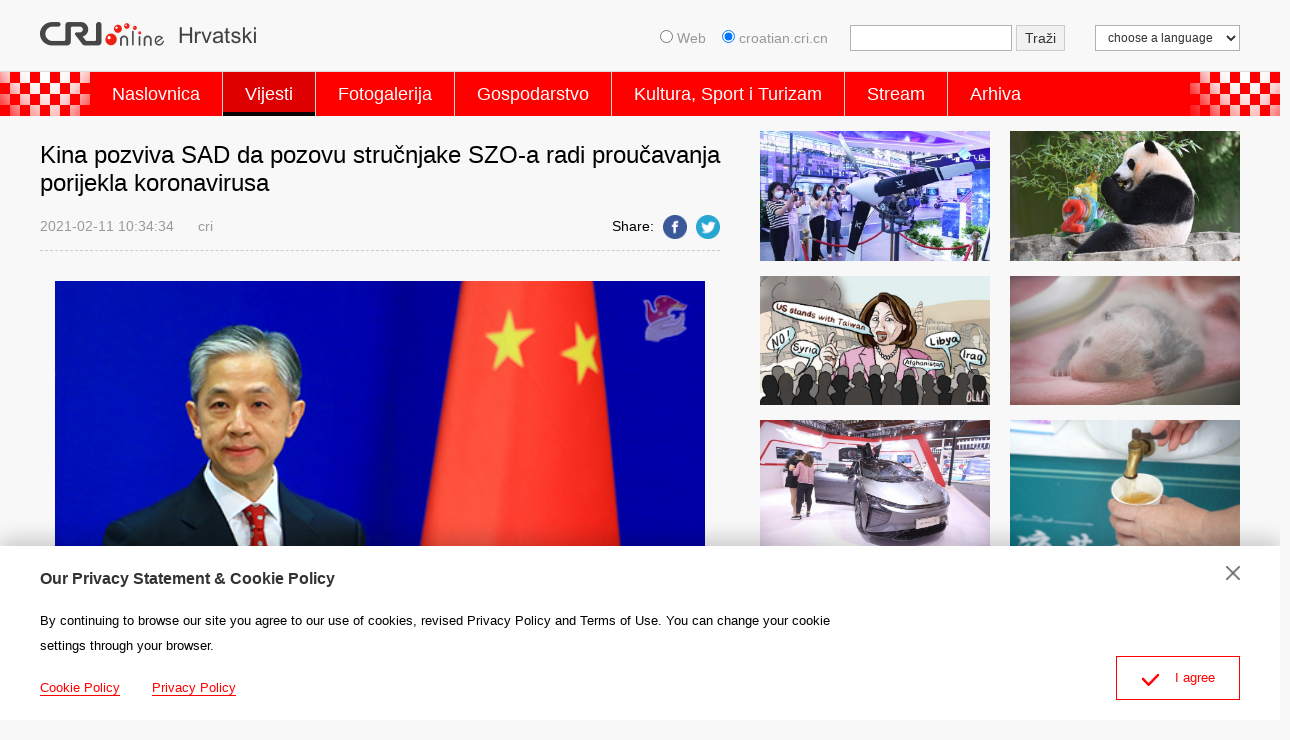

--- FILE ---
content_type: text/html
request_url: https://croatian.cri.cn/vijesti/3742/20210211/619936.html
body_size: 3495
content:
<!doctype html>
<html>
<head>
<meta charset="utf-8" />
<title>Kina pozviva SAD da pozovu stručnjake SZO-a radi proučavanja porijekla koronavirusa -- China Radio International</title>
<meta name="keywords" content="koronavirus Kina SZO" />
<meta name="description" content="​Kinesko Ministarstvo vanjskih poslova je u srijedu pozvalo Washington da zauzme otvoren, transparentan i znanstven stav i pozove stručnjake iz Svjetske zdravstvene organizacije (SZO-a) na provođenje studija o porijeklu novog koronavirusa u Sjedinjenim Američkim Državama." />
<meta name="twitter:card" content="summary_large_image">
<meta property="og:title" content="Kina pozviva SAD da pozovu stručnjake SZO-a radi proučavanja porijekla koronavirusa">
<meta property="og:image" content="https://mim-img0.cctv.cn/images/zhycms_croatian/20210211/5c94a72d-9f43-4420-b2a1-721dd3d7420b.jpg?x-oss-process=image/resize,w_500">
<meta property="og:description" content="​Kinesko Ministarstvo vanjskih poslova je u srijedu pozvalo Washington da zauzme otvoren, transparentan i znanstven stav i pozove stručnjake iz Svjetske zdravstvene organizacije (SZO-a) na provođenje studija o porijeklu novog koronavirusa u Sjedinjenim Američkim Državama.">
<meta name="apple-mobile-web-app-title" content="Kina pozviva SAD da pozovu stručnjake SZO-a radi proučavanja porijekla koronavirusa">
<meta name="auther" content="F7" />
<meta name="viewport" content="width=device-width, initial-scale=1.0, minimum-scale=1.0, maximum-scale=1.0, user-scalable=no" />
<meta name="format-detection" content="telephone=no">
<meta name="renderer" content="webkit|ie-comp|ie-stand">
<meta http-equiv="X-UA-Compatible" content="IE=edge,chrome=1">
<meta http-equiv="Pragma" content="no-cache" />
<meta http-equiv="Cache-Control" content="no-cache" />
<base target="_blank" />
<link href="/etc/static/css/normalize.css" rel="stylesheet" />
<link href="/etc/static/css/animate.min.css" rel="stylesheet" />
<link href="/etc/static/css/mydialog.css" rel="stylesheet" />
<link href="/etc/static/css/slider-pro.min.css" rel="stylesheet" />
<link href="/etc/static/css/mediaelementplayer.min.css" rel="stylesheet">
<link href="/etc/static/css/mediaelementplayer.reset.css" rel="stylesheet" />
<link href="/etc/static/liveplayer-plugin/video-js.7.3.0.min.css" rel="stylesheet" />
<link href="/etc/static/css/style.css" rel="stylesheet" />
<link href="/etc/static/css/mobileStyle.css" rel="stylesheet" />
</head>
<body>
<div id="js-header"></div>
<div class="article mod maxWidth">
<div class="article-left">
<h1 class="article-title">Kina pozviva SAD da pozovu stručnjake SZO-a radi proučavanja porijekla koronavirusa</h1>
<div class="article-type">
<span class="article-type-item article-type-item-time">2021-02-11 10:34:34</span>
<span class="article-type-item article-type-item-source">cri</span>
<div class="article-tool">
<div class="article-share-line">
<strong>Share:</strong>
<a href="https://www.facebook.com/sharer/sharer.php?u=http://croatian.cri.cn/vijesti/3742/20210211/619936.html" class="facebook"><em></em><span>Facebook</span></a>
<a href="https://twitter.com/intent/tweet?text=Kina pozviva SAD da pozovu stručnjake SZO-a radi proučavanja porijekla koronavirusa&amp;url=http://croatian.cri.cn/vijesti/3742/20210211/619936.html" class="twitter" data-social-url="https://twitter.com/intent/tweet?text=Kina pozviva SAD da pozovu stručnjake SZO-a radi proučavanja porijekla koronavirusa&amp;amp;url=" data-target-url="http://croatian.cri.cn/vijesti/3742/20210211/619936.html"><em></em><span>Twitter</span></a>
</div>
</div>
</div>
<div class="article-con">
<p class="pcenter"><img src="https://mim-img0.cctv.cn/images/zhycms_croatian/20210211/5c94a72d-9f43-4420-b2a1-721dd3d7420b.jpg?x-oss-process=image/resize,w_500" width="650" height="" border="0" vspace="0" title="" alt="" style=""/></p><p>Kinesko Ministarstvo vanjskih poslova je u srijedu pozvalo Washington da zauzme otvoren, transparentan i znanstven stav i pozove stručnjake iz Svjetske zdravstvene organizacije (SZO-a) na provođenje studija o porijeklu novog koronavirusa u Sjedinjenim Američkim Državama.<br/></p><p>Wang Wenbin, glasnogovornik ministarstva, je navedeno rekao nakon što su iz SAD- rekli kako neće prihvatiti nalaze Misije SZO-a i Kine u Wuhanu bez neovisne potvrde nalaza uporabom vlastite obavještajne službe.</p><p>Wang je rekao kako su razna istraživanja ukazala kako se koronavirus pojavio na različitim lokacijama diljem svijet u drugoj polovici 2019. Praćenje virusa je složeni znanstveno pitanje i trebali bi ga istraživati globalni znanstvenici, naglasio je.</p><p>Kina se nada kako se relevantne zemlje mogu pridržavati znanstvenog stava u provođenju studija porijekla koronavirusa i dijeljenju nalaza, rekao je.</p>
</div>
<div class="pageStyle5"></div>
<ul class="related_news new-list">
<li><a href="http://croatian.cri.cn/vijesti/3742/20210206/617564.html">SZO prati sve studije o podrijetlu virusa COVID-19: Dužnosnici</a></li>
<li><a href="http://croatian.cri.cn/vijesti/3742/20210207/617770.html">COVID-19 se možda proširio na tržnici morskih plodova u Wuhanu, ali je nastao negdje drugdje: stručnjak SZO-a</a></li>
<li><a href="http://croatian.cri.cn/vijesti/3742/20210208/618416.html">Medij iz SAD-a: Kina omogućila stručnjacima iz SZO-a potpuni pristup u Wuhanu</a></li>
<li><a href="http://croatian.cri.cn/vijesti/3742/20210209/619029.html">SZO s kineskim proizvođačima raspravljao o suradnji oko cjepiva za COVID-19</a></li>
<li><a href="http://croatian.cri.cn/vijesti/3742/20210210/619364.html">Ekipa SZO-a i Kine: Tržnica morske hrane Huanan možda nije mjesto najranije pojave bolesti COVID-19</a></li>
</ul>
</div>
<div class="article-right">
<div class="mod">
<div class="photoTwo-con">
<dl>
<dt>
<a href="http://croatian.cri.cn/vijesti/3742/20220824/777731.html">
<img src="https://mim-img0.cctv.cn/images/zhycms_croatian/20220824/49b057fb-f189-4bcf-9dd8-650e07a125b5.jpg" />
</a>
</dt>
</dl>
<dl>
<dt>
<a href="http://croatian.cri.cn/vijesti/3742/20220822/777551.html">
<img src="https://mim-img1.cctv.cn/images/zhycms_croatian/20220822/851443d2-552e-4464-abe0-752366a651fe.jpg" />
</a>
</dt>
</dl>
<dl>
<dt>
<a href="http://croatian.cri.cn/vijesti/3742/20220810/776188.html">
<img src="https://mim-img1.cctv.cn/images/zhycms_croatian/20220810/ae0114df-3b50-40ee-b0ba-cc6534feca2d.jpg" />
</a>
</dt>
</dl>
<dl>
<dt>
<a href="http://croatian.cri.cn/vijesti/3742/20220801/774476.html">
<img src="https://mim-img0.cctv.cn/images/zhycms_croatian/20220801/2ed7b023-5e27-4c15-9328-a0bc72f488f6.jpg" />
</a>
</dt>
</dl>
<dl>
<dt>
<a href="http://croatian.cri.cn/vijesti/3742/20220801/774474.html">
<img src="https://mim-img2.cctv.cn/images/zhycms_croatian/20220801/bf3e5ac2-ad39-49c5-9f65-1433da25c7e3.jpg" />
</a>
</dt>
</dl>
<dl>
<dt>
<a href="http://croatian.cri.cn/vijesti/3742/20220727/773854.html">
<img src="https://mim-img2.cctv.cn/images/zhycms_croatian/20220727/a550dd67-fe1c-4d4c-8f15-3692c9dc260b.jpg" />
</a>
</dt>
</dl>
<dl>
<dt>
<a href="http://croatian.cri.cn/vijesti/3742/20220727/773853.html">
<img src="https://mim-img1.cctv.cn/images/zhycms_croatian/20220727/a85f49c5-6f73-428a-8295-665c6eae1446.jpg" />
</a>
</dt>
</dl>
<dl>
<dt>
<a href="http://croatian.cri.cn/vijesti/3742/20220708/769963.html">
<img src="https://mim-img0.cctv.cn/images/zhycms_croatian/20220708/0e1030b5-cdf1-46ee-a0ec-d2e05904e9af.jpg" />
</a>
</dt>
</dl>
</div>
</div>
<div class="ztChaotong" id="js-article-right-zt">
<a href="http://croatian.cri.cn/zt/zimske-olimpijske-igre-2022/index.html" target="_blank"><img src="https://mim-img2.cctv.cn/images/zhycms_croatian/20220421/1c9c4110-9be3-465f-a1da-838450df8dd9.png" /></a>
<a href="http://croatian.cri.cn/zt/odbacivanje-politizacije-istrazivanja/index.html" target="_blank"><img src="https://img2-ol.meldingcloud.com/images/zhycms_croatian/20210811/632362ee-9867-4067-83d0-e4fec90b278e.jpg" /></a>
<a href="http://croatian.cri.cn/zt/Drugi-Sajam-Kine-i-zemalja-CIE/index.html" target="_blank"><img src="https://mim-img0.cctv.cn/images/zhycms_croatian/20220421/315ba51e-c3d7-4bcf-a325-d2e7ee3249fe.jpg" /></a>
</div>
<div class="more-line" id="js-article-right-zt-more">
<a href="http://croatian.cri.cn/special/index.html">Više >></a>
</div>
<script>
(function (win,d) {
  var ztlist = d.getElementById('js-article-right-zt').getElementsByTagName('a')
  var ztMore = d.getElementById('js-article-right-zt-more')
  if (!ztlist.length) {
    ztMore.style.display = 'none'
  }
})(window, document)
</script>
</div>
</div>
<div id="js-footer"></div>
<script src="/etc/static/liveplayer-plugin/video.7.3.0.min.js"></script>
<script src="/etc/static/js/videoAndAudioInit.js"></script>
<script src="/etc/static/js/require.min.js" data-main="/etc/static/js/main"></script>
<script type="text/JavaScript" src="http://hyrankhit-ol.meldingcloud.com/news?to=ad&t=0&id=619936&tid=3742&cid=26&en=croatian"></script>
</body>
</html>

--- FILE ---
content_type: text/css
request_url: https://croatian.cri.cn/etc/static/css/slider-pro.min.css
body_size: 1711
content:
@charset "utf-8";
/*!
*  - v1.0.2
*/
.slider-pro{position:relative;margin:0 auto}.sp-slides-container{position:relative}.sp-mask{position:relative;overflow:hidden}.sp-slides{position:relative;-webkit-backface-visibility:hidden;-webkit-perspective:1000}.sp-slide{position:absolute}.sp-image-container{overflow:hidden}.sp-image{position:relative;display:block;border:none}.sp-thumbnails-container{position:relative;overflow:hidden}.sp-bottom-thumbnails,.sp-top-thumbnails{left:0;margin:0 auto}.sp-left-thumbnails,.sp-right-thumbnails,.sp-top-thumbnails{position:absolute;top:0}.sp-right-thumbnails{right:0}.sp-left-thumbnails{left:0}.sp-thumbnails{position:relative}.sp-thumbnail{border:none}.sp-thumbnail-container{position:relative;display:block;overflow:hidden;float:left;-moz-box-sizing:border-box;box-sizing:border-box}.sp-bottom-thumbnails .sp-thumbnail-container,.sp-top-thumbnails .sp-thumbnail-container{margin-left:2px;margin-right:2px}.sp-bottom-thumbnails .sp-thumbnail-container:first-child,.sp-top-thumbnails .sp-thumbnail-container:first-child{margin-left:0}.sp-bottom-thumbnails .sp-thumbnail-container:last-child,.sp-top-thumbnails .sp-thumbnail-container:last-child{margin-right:0}.sp-left-thumbnails .sp-thumbnail-container,.sp-right-thumbnails .sp-thumbnail-container{margin-top:2px;margin-bottom:2px}.sp-left-thumbnails .sp-thumbnail-container:first-child,.sp-right-thumbnails .sp-thumbnail-container:first-child{margin-top:0}.sp-left-thumbnails .sp-thumbnail-container:last-child,.sp-right-thumbnails .sp-thumbnail-container:last-child{margin-bottom:0}.sp-right-thumbnails.sp-has-pointer{margin-left:-13px}.sp-right-thumbnails.sp-has-pointer .sp-thumbnail{position:absolute;left:18px;margin-left:0!important}.sp-right-thumbnails.sp-has-pointer .sp-selected-thumbnail:before{content:'';position:absolute;height:100%;border-left:5px solid red;left:0;top:0;margin-left:13px}.sp-right-thumbnails.sp-has-pointer .sp-selected-thumbnail:after{content:'\25c0';position:absolute;font-family:Arial;font-size:16px;line-height:1;color:red;left:0;top:50%;margin-top:-6px}.ie10 .sp-right-thumbnails.sp-has-pointer .sp-selected-thumbnail:after,.ie11 .sp-right-thumbnails.sp-has-pointer .sp-selected-thumbnail:after,.ie9 .sp-right-thumbnails.sp-has-pointer .sp-selected-thumbnail:after{content:'\25bc';-ms-transform:rotate(90deg);transform:rotate(90deg)}.sp-left-thumbnails.sp-has-pointer{margin-right:-13px}.sp-left-thumbnails.sp-has-pointer .sp-thumbnail{position:absolute;right:18px}.sp-left-thumbnails.sp-has-pointer .sp-selected-thumbnail:before{content:'';position:absolute;height:100%;border-left:5px solid red;right:0;top:0;margin-right:13px}.sp-left-thumbnails.sp-has-pointer .sp-selected-thumbnail:after{content:'\25ba';position:absolute;font-family:Arial;font-size:16px;line-height:1;color:red;right:0;top:50%;margin-top:-6px}.ie10 .sp-left-thumbnails.sp-has-pointer .sp-selected-thumbnail:after,.ie11 .sp-left-thumbnails.sp-has-pointer .sp-selected-thumbnail:after,.ie9 .sp-left-thumbnails.sp-has-pointer .sp-selected-thumbnail:after{content:'\25b2';-ms-transform:rotate(90deg);transform:rotate(90deg)}.sp-bottom-thumbnails.sp-has-pointer{margin-top:-13px}.sp-bottom-thumbnails.sp-has-pointer .sp-thumbnail{position:absolute;top:18px;margin-top:0!important}.sp-bottom-thumbnails.sp-has-pointer .sp-selected-thumbnail:before{content:'';position:absolute;width:100%;border-bottom:5px solid red;top:0;margin-top:13px}.sp-bottom-thumbnails.sp-has-pointer .sp-selected-thumbnail:after{content:'\25b2';position:absolute;font-family:Arial;font-size:16px;line-height:1;color:red;left:50%;top:0;margin-left:-9px}.sp-top-thumbnails.sp-has-pointer{margin-bottom:-13px}.sp-top-thumbnails.sp-has-pointer .sp-thumbnail{position:absolute;bottom:18px}.sp-top-thumbnails.sp-has-pointer .sp-selected-thumbnail:before{content:'';position:absolute;width:100%;border-bottom:5px solid red;bottom:0;margin-bottom:13px}.sp-top-thumbnails.sp-has-pointer .sp-selected-thumbnail:after{content:'\25bc';position:absolute;font-family:Arial;font-size:16px;line-height:1;color:red;left:50%;bottom:0;margin-left:-9px}.sp-layer{position:absolute;margin:0;box-sizing:border-box;-moz-box-sizing:border-box;-webkit-box-sizing:border-box;-webkit-font-smoothing:subpixel-antialiased;-webkit-backface-visibility:hidden}.sp-black{color:#FFF;background:#000;background:rgba(0,0,0,.7)}.sp-white{color:#000;background:#fff;background:rgba(255,255,255,.7)}.sp-rounded{border-radius:10px}.sp-padding{padding:10px}/*.sp-grab{cursor:url(images/openhand.cur),move}.sp-grabbing{cursor:url(images/closedhand.cur),move}*/.sp-selectable{cursor:default}.sp-caption-container{text-align:center;margin-top:10px}.sp-full-screen{margin:0!important;background-color:#000}.sp-full-screen-button{position:absolute;top:5px;right:10px;font-size:30px;line-height:1;cursor:pointer;-webkit-transform:rotate(45deg);-ms-transform:rotate(45deg);transform:rotate(45deg)}.sp-full-screen-button:before{content:'\2195'}.sp-fade-full-screen{opacity:0;-webkit-transition:opacity .5s;transition:opacity .5s}.slider-pro:hover .sp-fade-full-screen{opacity:1}.sp-buttons{position:relative;width:100%;text-align:center;padding-top:10px}.sp-button{width:10px;height:10px;border:1px solid #000;border-radius:50%;margin:4px;display:inline-block;-moz-box-sizing:border-box;-webkit-box-sizing:border-box;box-sizing:border-box;cursor:pointer}.sp-selected-button{background-color:#000}@media only screen and (min-width:768px) and (max-width:1024px){.sp-button{width:14px;height:14px}.sp-has-buttons{margin-bottom:36px}}@media only screen and (min-width:568px) and (max-width:768px){.sp-button{width:16px;height:16px}.sp-has-buttons{margin-bottom:38px}}@media only screen and (min-width:320px) and (max-width:568px){.sp-button{width:18px;height:18px}.sp-has-buttons{margin-bottom:40px}}.sp-fade-arrows{opacity:0;-webkit-transition:opacity .5s;transition:opacity .5s}.sp-slides-container:hover .sp-fade-arrows{opacity:1}.sp-arrow{position:absolute;font-size:40px;color:#FFF;text-shadow:1px 1px 1px #666;cursor:pointer}.sp-vertical .sp-arrow{-webkit-transform:rotate(90deg);-ms-transform:rotate(90deg);transform:rotate(90deg)}.sp-horizontal .sp-arrow{top:50%;margin-top:-20px}.sp-vertical .sp-arrow{left:50%;margin-left:-10px}.sp-previous-arrow:before{content:'\276e'}.ie7 .sp-previous-arrow:before,.ie8 .sp-previous-arrow:before,.ie9 .sp-previous-arrow:before,.ios .sp-previous-arrow:before{content:'\25c0'}.ie7.sp-vertical .sp-previous-arrow:before,.ie8.sp-vertical .sp-previous-arrow:before{content:'\25b2'}.sp-next-arrow:before{content:'\276f'}.ie7 .sp-next-arrow:before,.ie8 .sp-next-arrow:before,.ie9 .sp-next-arrow:before,.ios .sp-next-arrow:before{content:'\25b6'}.ie7.sp-vertical .sp-next-arrow:before,.ie8.sp-vertical .sp-next-arrow:before{content:'\25bc'}.sp-horizontal .sp-previous-arrow{left:20px}.sp-horizontal .sp-next-arrow{right:20px}.sp-vertical .sp-previous-arrow{top:20px}.sp-vertical .sp-next-arrow{bottom:20px}.sp-thumbnail-arrows{position:absolute}.sp-fade-thumbnail-arrows{opacity:0;-webkit-transition:opacity .5s;transition:opacity .5s}.sp-thumbnails-container:hover .sp-fade-thumbnail-arrows{opacity:1}.sp-bottom-thumbnails .sp-thumbnail-arrows,.sp-top-thumbnails .sp-thumbnail-arrows{width:100%;top:50%;left:0;margin-top:-10px}.sp-left-thumbnails .sp-thumbnail-arrows,.sp-right-thumbnails .sp-thumbnail-arrows{height:100%;top:0;left:50%;margin-left:-5px}.sp-thumbnail-arrow{position:absolute;font-size:20px;color:#FFF;text-shadow:1px 1px 1px #666;cursor:pointer}.sp-left-thumbnails .sp-thumbnail-arrows .sp-thumbnail-arrow,.sp-right-thumbnails .sp-thumbnail-arrows .sp-thumbnail-arrow{-ms-transform:rotate(90deg);-webkit-transform:rotate(90deg);transform:rotate(90deg)}.sp-previous-thumbnail-arrow:before{content:'\276e'}.ie7 .sp-previous-thumbnail-arrow:before,.ie8 .sp-previous-thumbnail-arrow:before,.ie9 .sp-previous-thumbnail-arrow:before,.ios .sp-previous-thumbnail-arrow:before{content:'\25c0'}.ie7.sp-vertical .sp-previous-thumbnail-arrow:before,.ie8.sp-vertical .sp-previous-thumbnail-arrow:before{content:'\25b2'}.sp-next-thumbnail-arrow:before{content:'\276f'}.ie7 .sp-next-thumbnail-arrow:before,.ie8 .sp-next-thumbnail-arrow:before,.ie9 .sp-next-thumbnail-arrow:before,.ios .sp-next-thumbnail-arrow:before{content:'\25b6'}.ie7.sp-vertical .sp-next-thumbnail-arrow:before,.ie8.sp-vertical .sp-next-thumbnail-arrow:before{content:'\25bc'}.sp-bottom-thumbnails .sp-previous-thumbnail-arrow,.sp-top-thumbnails .sp-previous-thumbnail-arrow{left:0}.sp-bottom-thumbnails .sp-next-thumbnail-arrow,.sp-top-thumbnails .sp-next-thumbnail-arrow{right:0}.sp-left-thumbnails .sp-previous-thumbnail-arrow,.sp-right-thumbnails .sp-previous-thumbnail-arrow{top:0}.sp-left-thumbnails .sp-next-thumbnail-arrow,.sp-right-thumbnails .sp-next-thumbnail-arrow{bottom:0}a.sp-video{text-decoration:none}a.sp-video img{-webkit-backface-visibility:hidden;border:none}a.sp-video:after{content:'\25B6';position:absolute;width:45px;padding-left:5px;height:50px;border:2px solid #FFF;text-align:center;font-size:30px;border-radius:30px;top:0;color:#FFF;bottom:0;left:0;right:0;background-color:rgba(0,0,0,.2);margin:auto;line-height:52px}

--- FILE ---
content_type: text/css
request_url: https://croatian.cri.cn/etc/static/css/mobileStyle.css
body_size: 5209
content:
/*
  auther:f7
  date:2016.11
*/
@media screen and (max-width:1024px) {/* pad 横屏 */
  html,body { width:100%; overflow-x: hidden;}
  /* focus */
  .focus .sp-thumbnails { font-size:16px;}
  .focus .sp-thumbnails .sp-thumbnail{padding:7px 15px;}
  .focus .sp-thumbnails .sp-thumbnail a{height:44px; line-height:22px;}
  .focus .sp-thumbnails .sp-thumbnail.ff p{line-height:20px;height:40px; padding:0; margin-top:-10px;}


  .maxWidth { width:100%;}
  .header-inner { width:96%; }
  .googleSearch-but { background:#ccc; }
  .naver-inner { width:98%; margin-right:2%; }
  .nav-adorn-left,
  .nav-adorn-right { display:none;}
  .nav-left { margin:0;}
  .nav-left a { padding:4px 16px;}

  .nav-right a { padding:0; max-width:80px;}
  .nav-right select { width:135px; }

  .ad img { max-width:100%; }
 
  /*focus*/
  .focus {overflow:hidden; margin-top:15px;}
  .focus-list{background:#fff;}
  .focus .photo { float:none; width:100%;}
  .focus .text,
  .focus ul { margin:0; }
  .focus .text p { display:none; }
  .focus .important { position:relative; overflow:hidden;}
  .focus .text { position:absolute; bottom:0; left:0; width:100%; background:rgba(0,0,0,.5);}
  .focus .text h2 { padding:10px 0; width:94%; margin:auto; height:auto; font-size:18px; line-height:1.4em;}
  .focus ul { padding-right:0; padding-top:0; margin-top:5px; overflow:hidden;}
  .focus ul a { color:#000; }
  .focus ul a:hover { color:#00479d; }
  .focus ul li { padding:0; border-top:1px solid #ddd; margin-top:-1px;}
  .focus ul li a { height:auto; padding:10px 3%;}
  .focus-no-list .text { height:auto; }
  
  /**/
  .double-mod { width:100%; margin-right:0;}
  .double-mod-item { width:49%; margin-right:0;}
  .double-mod-item:last-child { margin-left:2%;}
  .mod-title .more { margin-right:18px;}
  .mod-indexMostPopular,
  .mod-news-list{ margin-left:620px;}
  .new-list ul { padding:20px 2%;}

  .indexMostPopular-con a { font-size:16px; line-height:20px; padding:14px 0;}
  .indexMostPopular-con a span { height:40px;  margin-left:50px;}
  .indexMostPopular-con a em { width:34px; height:34px; line-height:32px; margin:2px 15px; font-size:16px;}
 
  /**/
  .photoThree-con { width:100%;}
  .photoThree-con dl { width:30%; margin-right:4%;}
  .photoThree-con dt img { width:100%; height:auto;}
  .photoThree-con dl:nth-child(3n) { margin-right:0;}

  .photoFour-con { width:100%;}
  .photoFour-con dl { width:23.5%; margin-right:2%;}
  .photoFour-con dt img { width:100%; height:auto;}
  .photoFour-con dl:nth-child(4n) { margin-right:0;}
  
  /**/
  .photosList-con dl { height:340px;}
  .photosList-con dt img { width:249px; height:140px;}
  .photosListNotText-con dl { height:220px;}

  /**/
  .edit_related2013 { width:100%;}
  .edit_related2013 ul { width:32%; margin-right:2%;}
  .edit_related2013 ul img { width:100%; height:auto;}
  .edit_related2013 ul:nth-child(3n) { margin-right:0;}
  
  /**/
  #edit_related2013 { width:100%;}
  #edit_related2013 ul { width:32%; margin-right:2%;}
  #edit_related2013 ul img { width:100%; height:auto;}
  #edit_related2013 ul:nth-child(3n) { margin-right:0;}

  /**/
  .article-left { float:none; width:auto;}
  .article-right { margin:0; }
  .article-title,
  .article-type,
  .article-con,
  .CNComment,
  .whoShare-title { padding-left:2%; padding-right:2%; width:auto;}
  .whoShare-con { margin-left:2%; margin-right:2%;}
  .article-tool { right:2%; }

  /**/
  .whoShare { width:auto;}
  
  /**/
  .photoEnd-big img { max-width:100%;}

  /* Search */
  .search-form { width:98%; margin:auto;}

  /* other */
  .photo-focus .sp-thumbnails .sp-thumbnail { padding:15px 0 14px;}
  .photo-focus .indexMostPopular-con a em { line-height:36px;}
  /* .photo-focus .indexMostPopular-con a span { height:48px; line-height:24px;} */

  /**/
  .photoTwoLine-con { width:100%; margin-right:0;}
  .photoTwoLine-con dl { width:49%; float:left; margin:20px 0 0;}
  .photoTwoLine-con dl:nth-child(2n) { margin-left:2%;}
  .photoTwoLine-con dt img { width:220px; height:124px;}
  .photoTwoLine-con dd { height:100px; overflow:hidden; margin:14px 0 10px 220px;}

  /**/
  .more-line { padding-right:20px;}
  /**/
  .related_news { width:96%; margin:auto;}
}

@media screen and (max-width:900px) {/* pad竖屏 */
  .pcNotShow { display:block; }
  .mobileNotShow,.photoEnd-foot { display:none; }

  .article-share-con a.pcNotShow { display:none; }
  .article-share-con a.mobileNotShow { display:block; }

  .header { padding:10px 0 0; }
  .header-inner { width:94%; position:relative; z-index:9;}
  /* .logo { width:36%; max-width:160px;} */
  .logo img { width:100%; }
  .logo,
  .mobile-language-box { height:50px;}

  .mobile-language { float:left; position:relative; color:#fff; display:none}
  .mobile-language-box { margin-left:25px; }
  .mobile-language strong { display:block; background:url("../img/icon-mobile-language.png") no-repeat right center; font-weight:normal; font-size:18px; padding-right:20px; background-size:auto 55%;}
  .mobile-language-list { position:absolute; top:50px; left:10px; width:130%; height:0; overflow:auto; z-index:10;}
  .mobile-language-list-show { height:400px;}
  .mobile-language-list a { background:#b6241f; color:#fff; display:block; font-size:16px; line-height:2.4em; padding-left:10px; border-bottom:1px solid rgba(0,0,0,.2);}

  .naver-inner { width:100%; }
  .naver-inner a { -webkit-transition-duration:0ms; -moz-transition-duration:0ms; transition-duration:0ms;}

  .mobile-head-console { position:absolute; top:0; right:0;}
  .mobile-head-console a,
  .mobile-head-console span { display:inline-block; width:32px; height:50px; text-indent:-999em; overflow:hidden; vertical-align:top;}
  .mobile-head-console-search { background:url("../img/icon-search.png") no-repeat center center; background-size:22px auto;}
  .mobile-head-console-user { background:url("../img/icon-user.png") no-repeat center center; background-size:22px auto; display:inline-block; width:32px; height:50px; text-indent:-999em; position:relative;}
  .mobile-head-console-user a { display:none; position:absolute; top:50px; right:0; width:100px; background:#dc255c; color:#fff; text-indent:0; text-align:center; line-height:50px; font-size:1.2em;}
  .mobile-head-console-user:hover a { display:block; }
  .mobile-headLogin { display:inline-block; }

  .googleSearch { clear:both; height:0; overflow:hidden; font-size:12px; text-align:center; display:block; float:none;}
  .mobile-googleSearch-show { height:40px; }
  .googleSearch input { vertical-align:middle; }
  .googleSearch-keywords { width:100px; line-height:20px; height:20px; border:0;}
  .googleSearch-but { line-height:16px; height:22px; border:0; margin-left:5px;}


  /**/
  .nav-left { width:100%; overflow:hidden; }
  .nav-left a { line-height:46px; font-weight:normal; font-size:18px;}

  /* focus */
  .focus { background:none;}
  .sp-slide .img-title { display:block;}
  .sp-thumbnails-container { display:none;}
  .focus-list .sp-buttons { right:0;}
  .focus .sp-buttons {width:97%; text-align:right; bottom:0; height:0;}
  .focus .sp-button { position: relative; top:-25px;}  

  /**/
  .double-mod-item { width:100%;}
  .double-mod-item:last-child { margin-left:0;}
  .mod-indexMostPopular,
  .mod-news-list { margin:15px 0 0; }
  .indexMostPopular-con{padding-top:0;}

  .mod-full .three-mod-item { width:100%; margin-right:0; font:none;}
  .mod-full ul { padding:0 1%;}

  /**/
  .indexColumnists-con a { padding:10px 0 15px;}
  .indexColumnists-con .face { margin-left:15px; }
  .indexColumnists-con a span { margin-left:95px; }

  /**/
  .indexNihao-con dd { font-size:16px; line-height:22px; height:44px;}
  
  /**/
  .indexContact-con a { width:25%; margin:6px 0;}

  /**/
  .photoThree-con dl:first-child { display:block; }
  .article-bottom-photo .photoThree-con dl:last-child,
  .photo-list .photoThree-con dl:last-child { display:block; margin-right:0;}
  .photoThree-con dl { width:48%; }
  .photoThree-con dl:nth-child(2n) { margin-right:0; }
  .photoThree-con dl:nth-child(3n) { margin-right:4%;}
  .photoThree-con dl:nth-child(6n) { margin-right:0; display:block;}
  .photoThree-con dd { font-size:16px; line-height:22px; height:44px; padding:0 10px; margin:8px 0 10px;}

  .index-tab .photoThree-con dl:nth-child(3n) { display:none;}
  .phone-hide-three dl:nth-child(3n) { display:none;}

  .phone-lastHide dl:last-child { display:none; }

  /**/
  .photosList-con dd { height:auto;}
  
  /**/
  .edit_related2013 ul:last-child { display:block; margin-right:0;}
  .edit_related2013 ul { width:49%; }
  .edit_related2013 ul:nth-child(2n) { margin-right:0; }
  .edit_related2013 ul:nth-child(3n) { margin-right:2%;}
  .edit_related2013 ul:nth-child(6n) { margin-right:0; }
  .edit_related2013 li:last-child { font-size:16px; line-height:22px; height:44px;}
  
  /**/
  #edit_related2013 ul:last-child { display:block; margin-right:0;}
  #edit_related2013 ul { width:49%; }
  #edit_related2013 ul:nth-child(2n) { margin-right:0; }
  #edit_related2013 ul:nth-child(3n) { margin-right:2%;}
  #edit_related2013 ul:nth-child(6n) { margin-right:0; }
  #edit_related2013 li:last-child { font-size:16px; line-height:22px; height:44px;}

  /**/
  .photoFour-con dl { width:49%; }
  .photoFour-con dl:nth-child(2n) { margin-right:0; }
  .photoFour-con dd { font-size:16px; line-height:22px; height:44px;}

  /**/
  .indexAlsoFind-con img { margin:0 5px;}

  /**/
  .newsList-con .news-item { width:100%; margin-right:0%;}
  .newsList-con .news-item-photo { width:300px; height:169px;}
  .newsList-con .news-item-text { margin-left:300px; }
  .newsList-con .news-item-text h3 { margin-top:5px; }
  .newsList-con .news-item-text p { font-size:14px; line-height:20px; height:80px; margin-top:10px;}

  /**/
  .newsList-con.main-list .news-item-text { padding-top:2px; height:153px; }
  .newsList-con.main-list .news-item-text p { padding-top:0; }
  
  .news-list.news-list-row li{width:100%;}
  .zt-news-list.news-list-row li a{height:auto;}
  /**/
  .article-share-list { right:-15px; }
  .CNComment-form textarea { height:100px; }
  .CNComment-item .CNComment-form textarea { height:60px; }
  .CNComment-childType { position:static; }

  /**/
  .photo-focus,
  .photo-focus.TL,
  .photo-focus-row{ width:100%; }
  .photo-focus-left,
  .photo-focus-right { display:none; }
  .photo-focus dd span { display:none; }
  .photo-focus dd { padding-bottom:10px; }

  /* other */
  /**/
  .photoTwoLine-con dt img { width:160px; height:90px;}
  .photoTwoLine-con dd { height:90px; overflow:hidden; margin:0 0 0 160px; display: flex; align-items: center;}
  .photoTwoLine-con dd span { display:none;}
	
	/* dialog-body */
	.dialog-body{width: 92%;font-size: 18px;margin: 10px auto;}
	.dialog-header h3{font-size: 16px;color: #333;font-weight: bold;line-height: 24px;}
	.dialog-header a{width: 14px;height: 24px;background-size: 14px 14px;background-position: center center;cursor: pointer;}
	.dialog-content{margin: 10px 0;width: 100%;font-size: 12px;line-height: 16px;}
	.dialog-links{width: 100%;overflow: hidden;clear: both;}
	.dialog-links li{float: left;margin-right: 10px;}
	.dialog-links li a{font-weight: bold;font-size: 12px;line-height: 16px;}
	.dialog-confirm{width: 100px;height: 26px;color: #f00;border: 1px solid #f00;position: absolute;right: 0;bottom: 0;line-height: 26px;text-align: center;cursor: pointer;font-size: 14px;}
	.dialog-confirm .confirm-icon{width: 17px;height: 12px;background: url(../img/icon_agree.png) no-repeat;background-size: 17px 12px;margin-right: 10px;display: inline-block;vertical-align: middle;}
	.dialog-clear{clear: both;}
}

@media screen and (max-width:767px) {/* 手机横屏 */
  /* .mod-title {padding:0 10px;} */
  /* .mod-title strong { font:normal 28px/30px Arial;  border-left-width:10px; padding-left:10px;} */

  /**/
  .footCopyright-con { font-size:12px;}
  .footCopyright-con img { height:24px;}

  /**/
  .appDown-logo img { width:40%; }
  .appDown-but a { font-size:16px; padding:0 20px;}

  /**/
  .CNComment-item .CNComment-item .CNComment-item-userhead { display:none; }
  .CNComment-item .CNComment-item .CNComment-item-con { margin-left:15px; }

  /**/
  .whoShare-con a { margin:9px 10px;}

  /**/
  .photoEnd-type { background:#eee; margin-top:0; }
  .photoEnd-info { color:#000; }

  .photoEnd-con { position:relative; padding-top:25px;}
  .photoEnd-big { margin-top:0; }
  .photoEnd-count {float:none;display:inline;font-size:16px;margin-right: 10px;}
  .photoEnd-info { display:inline; margin-left:0; font-size:16px;}

  .photoEnd-previous,
  .photoEnd-next { background-size:15% auto;}

  /* login */
  .Dialog-login { width:100%; padding-top:0;}
  .Dialog-login-but { padding-top:0; padding-bottom:10px;}
  .Dialog-login-but input { font-size:16px; line-height:2em;}
  .Dialog-login-forgotPassword,
  .Dialog-login .js-shaow-reg,
  .Dialog-commonLogo h5 { display:none; }
  .Dialog-commonLogo-list { padding:10px 0; text-align:center;}
  .Dialog-commonLogo-list img { width:40px; height:40px; margin:0 10px;}
  
  /* video */
  .video-js { width:100% !important; height:auto !important;}
  .article-con .video-js .vjs-tech { height:auto; position:static;}

  /* other */
  .photoOneLine-con dt img { width:260px; height:146px;}
  .photoOneLine-con dd { height:118px; padding:0 15px; margin:15px 0 15px 260px;}
}

@media screen and (max-width:450px) {/* 手机竖屏 */
  .logo { width:80%;}
  .pages a,
  .pages span{padding:0 8px;}
  /* .mod-title { font:normal 24px/30px Arial;} */
  
  /* .mod-title strong{font-size:24px;} */

  .googleSearch .link { display:none; }
  
  .mod-title-bj{ font:bold 22px/55px 'Arial'; margin-bottom:5px;}
  .mod-small-title { font-size:26px; }

  .photoThree-con dt em { line-height:28px;}
  .photoThree-con .icon-video { width:28px; height:28px; background-size:60% auto;}
  .photoThree-con .icon-audio { width:28px; height:28px; background-size:60% auto;}

  .index-tab-title { font-size:15px; line-height:30px;}
  .index-tab-title a { padding:0 20px;}
  .index-tab .photoThree-con .more { top:-43px;}

  /**/
  .photoThree-con dd { padding:0 5%; font-size:14px; line-height:18px; height:54px;}
  .photoThree-con.mobile-line dl:nth-child(3n) { display:block;}
  .mobile-line dl { margin-right:0; float:none; width:100%; overflow:hidden; position:relative;}
  .mobile-line dl:last-child { display:block;}
  .mobile-line dt { float:left;}
  .mobile-line dt img { width:120px; height:68px;}
  .mobile-line dd { margin:0 0 0 120px; padding:0 10px; height:68px; font-size:14px; line-height:20px;}
  .mobile-line dd { display:-webkit-box; display:-ms-flexbox;display:flex; -webkit-box-align:center; -ms-flex-align:center; align-items:center; -webkit-box-pack:center; -ms-flex-pack:center; justify-content:center;}
  .mobile-line dd a { max-height:60px; overflow:hidden; display:block; width:100%; text-align:left;}

  /**/
  .photosList-con dl { height:auto;}
  .photosList-con dt img { width:100%; height:auto;}
  .photosList-con dd { max-height:54px;}
  .photosList-con dd.text { height:0; margin:0; overflow: hidden;}
  
  /**/
  .edit_related2013 li:last-child { padding:0 5%; font-size:12px; line-height:18px; height:54px;}
  .edit_related2013 li p { display:block; width:100%;}
  .edit_related2013 .mobile-line ul { margin-right:0; float:none; width:100%; overflow:hidden; position:relative;}
  .edit_related2013 .mobile-line ul:last-child { display:block;}
  .edit_related2013 .mobile-line li:first-child { float:left;}
  .edit_related2013 .mobile-line img { width:120px; height:68px;}
  .edit_related2013 .mobile-line li:last-child { margin:0 0 0 120px; padding:0 10px; height:68px;
    display:-webkit-box;
    -webkit-box-orient:horizontal;
    -webkit-box-pack:center;
    -webkit-box-align:center;
    
    display:-moz-box;
    -moz-box-orient:horizontal;
    -moz-box-pack:center;
    -moz-box-align:center;
    
    display:-o-box;
    -o-box-orient:horizontal;
    -o-box-pack:center;
    -o-box-align:center;
    
    display:-ms-box;
    -ms-box-orient:horizontal;
    -ms-box-pack:center;
    -ms-box-align:center;
    
    display:box;
    box-orient:horizontal;
    box-pack:center;
    box-align:center;
  }
  .edit_related2013 .mobile-line li:last-child a { max-height:50px; overflow:hidden; }
  /**/
  #edit_related2013 li:last-child { padding:0 5%; font-size:12px; line-height:18px; height:54px;}
  #edit_related2013 li p { display:block; width:100%;}
  #edit_related2013 .mobile-line ul { margin-right:0; float:none; width:100%; overflow:hidden; position:relative;}
  #edit_related2013 .mobile-line ul:last-child { display:block;}
  #edit_related2013 .mobile-line li:first-child { float:left;}
  #edit_related2013 .mobile-line img { width:120px; height:68px;}
  #edit_related2013 .mobile-line li:last-child { margin:0 0 0 120px; padding:0 10px; height:68px;
    display:-webkit-box;
    -webkit-box-orient:horizontal;
    -webkit-box-pack:center;
    -webkit-box-align:center;
    
    display:-moz-box;
    -moz-box-orient:horizontal;
    -moz-box-pack:center;
    -moz-box-align:center;
    
    display:-o-box;
    -o-box-orient:horizontal;
    -o-box-pack:center;
    -o-box-align:center;
    
    display:-ms-box;
    -ms-box-orient:horizontal;
    -ms-box-pack:center;
    -ms-box-align:center;
    
    display:box;
    box-orient:horizontal;
    box-pack:center;
    box-align:center;
  }
  #edit_related2013 .mobile-line li:last-child a { max-height:50px; overflow:hidden; }

   /**/
  .footLink { padding-top:15px; }
  .footLink p { display:none; }
  .footLink-item { width:auto !important; display:block;}
  .footLink-item { padding-bottom:10px; }
  .footLink h3 { font-size:18px; }

  .footOtherLink h3 { font-size:18px; }
  .footOtherLink p { font-size:12px; }

  /**/
  .appDown-logo img { width:60%; }
  .appDown-but a { font-size:14px; padding:0 15px;}

  /**/
  .pages a,
  .pages span { display:inline-block; margin:0 2px 5px; }
  .pages .sumPage { padding-left:10px; }

  .pageStyle5 .firstPage,
  .pageStyle5 .prevPage,
  .pageStyle5 .allPage,
  .pageStyle5 .sumPage { display:none; }

  /**/
  .article-title { font-size:24px; }

  .article-share-list { right:-8px; }
  /* .article-type-item-time { display:block; } */

  .CNComment-item-userhead,
  .CNComment-Child-userhead { width:40px; }
  .CNComment-item-userhead img,
  .CNComment-Child-userhead img { width:40px; height:40px;}
  .CNComment-item-con,
  .CNComment-ChildCon { margin-left:60px; }
  .CNComment-item-text { font-size:14px; }

  .whoShare-con{padding:15px 10px;}
  .whoShare-con a { width:50px; margin:8px 15px;}
  .whoShare-con img { width:50px; height:50px;}

  /* Opinion */
  .fullPhoto dd a { font-size:14px; line-height:1.4em; margin:8px 10px;}

  /* login */
  .Dialog-login-text input { font-size:16px; padding-left:14%; width:66%;}
  .Dialog-login-but { padding-top:10px; padding-bottom:0;}
  .Dialog-login-but input { font-size:16px; margin-top:10px;}
  .Dialog-login-text-username,
  .Dialog-login-text-password,
  .Dialog-login-text-repassword { background-size:auto 50%;}
  .Dialog-login-forgotPassword,
  .Dialog-login .js-shaow-reg,
  .Dialog-commonLogo h5 { display:block; }
  
  /*2571*/
  .Dialog-login .js-shaow-reg{display:none;}
  
  .Dialog-login-forgotPassword { font-size:12px; line-height:2.4em;}
  .Dialog-commonLogo h5 { font-size:14px; line-height:2.4em;}
  .Dialog-commonLogo-list { padding:5px 0; text-align:center;}
  .Dialog-commonLogo-list img { width:40px; height:40px; margin:0 6px;}
  
  .news-list li a{font:16px/22px Arial;}

  /* other */
  .photoFour-desc dd span,
  .photoOneLine-con dd span { display:none;}
  .photoTwoLine-con dl:nth-child(2n) { margin-left:0;}
  .photoOneLine-con dd a { line-height:22px; font-size:16px;}
}

@media screen and (max-width:370px) {/* 320的小屏幕 */

  .mobile-language-box { margin-left:15px; }
  .mobile-head-console a,
  .mobile-head-console span { width:28px; }

  .googleSearch-keywords { width:65px; }

  /**/
  .focus .text h2 { font-size:16px; }
  .focus ul { font-size:16px; }

  /**/
  .mod-title strong { font-size:20px;padding-left:12px; border-left-width:6px;}
  .mod-small-title { font-size:24px; }

  /**/
  .photoThree-con dt em { line-height:24px;}
  .photoThree-con .icon-video { width:24px; height:24px; background-size:60% auto;}
  .photoThree-con .icon-audio { width:24px; height:24px; background-size:60% auto;}

  /**/
  .article-title { font-size:22px; }
  .CNComment-item-type { font-size:12px; }
  .CNComment-item-type-right a { margin-left:6px; }
  .CNComment-item .CNComment-item .CNComment-item-con { margin-left:10px; }

  .photoThree-con.mobile-line dd a { max-height:36px; }
}